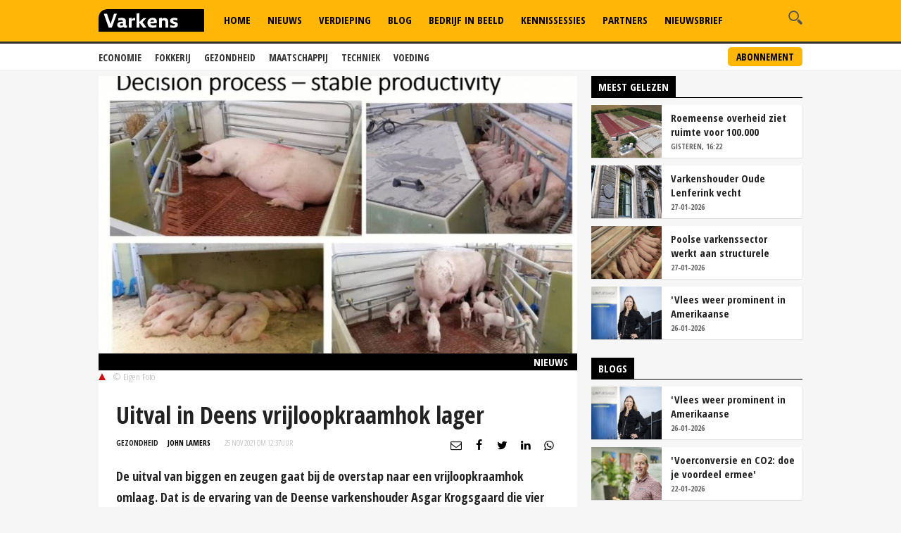

--- FILE ---
content_type: text/html
request_url: https://www.varkens.nl/nieuws/2021/11/25/uitval-in-deens-vrijloopkraamhok-lager
body_size: 26879
content:
<!DOCTYPE html>
<html lang="nl">
<head id="HtmlHeader_HeadMain"><!-- Google Tag Manager -->
<script type="text/javascript">
(function(w,d,s,l,i){w[l]=w[l]||[];w[l].push({'gtm.start':new Date().getTime(),event:'gtm.js'});var f=d.getElementsByTagName(s)[0],j=d.createElement(s),dl=l!='dataLayer'?'&l='+l:'';j.async=true;j.src='//www.googletagmanager.com/gtm.js?id='+i+dl;f.parentNode.insertBefore(j,f);})
(window,document,'script','dataLayer','GTM-M3MQ9JC');
</script>
<!-- End Google Tag Manager -->
<title>Uitval in Deens vrijloopkraamhok lager - Nieuwe Oogst</title>
<meta charset="utf-8" />
<meta http-equiv="content-type" content="text/html;charset=utf-8" />
<meta name="viewport" content="width=device-width, initial-scale=1.0, maximum-scale=1.0, minimum-scale=1.0" />
<meta name="keywords" content="vrijloopkraamhokken,dierenwelzijn,zeugen,biggen " />
<meta name="description" content="De uitval van biggen en zeugen gaat bij de overstap naar een vrijloopkraamhok omlaag. Dat is de ervaring van de Deense varkenshouder Asgar Krogsgaard die vier jaar geleden overstapte naar dit systeem.<br/> " />
<meta name="robots" content="index,follow" />
<meta name="author" content="Nieuwe Oogst, https://www.varkens.nl" />
<meta property="og:type" content="website" />
<meta property="og:site_name" content="Varkens" />
<meta property="og:title" content="Uitval in Deens vrijloopkraamhok lager" />
<meta property="og:description" content="De uitval van biggen en zeugen gaat bij de overstap naar een vrijloopkraamhok omlaag. Dat is de ervaring van de Deense varkenshouder Asgar Krogsgaard die vier jaar geleden overstapte naar dit systeem." />
<meta property="og:url" content="https://www.varkens.nl/nieuws/2021/11/25/uitval-in-deens-vrijloopkraamhok-lager" />
<meta property="og:image" content="https://www.varkens.nl/public/image/960x615/195678.jpg" />
<meta property="og:image:width" content="960" />
<meta property="og:image:height" content="615" />
<meta name="twitter:card" content="summary" />
<meta name="twitter:title" content="Uitval in Deens vrijloopkraamhok lager" />
<meta name="twitter:description" content="De uitval van biggen en zeugen gaat bij de overstap naar een vrijloopkraamhok omlaag. Dat is de ervaring van de Deense varkenshouder Asgar Krogsgaard die vier jaar geleden overstapte naar dit systeem." />
<meta name="twitter:url" content="https://www.varkens.nl/nieuws/2021/11/25/uitval-in-deens-vrijloopkraamhok-lager" />
<meta name="twitter:image" content="https://www.varkens.nl/public/image/960x615/195678.jpg" />
<meta name="twitter:image:width" content="960" />
<meta name="twitter:image:height" content="615" />
<link rel="apple-touch-icon" sizes="180x180" href="/assets/icons/apple-touch-icon.png" />
<link rel="icon" type="image/png" sizes="32x32" href="/assets/icons/favicon-32x32.png" />
<link rel="icon" type="image/png" sizes="16x16" href="/assets/icons/favicon-16x16.png" />
<link rel="icon" type="image/x-icon" href="/assets/icons/favicon.ico" />
<link rel="canonical" href="https://www.varkens.nl/nieuws/2021/11/25/uitval-in-deens-vrijloopkraamhok-lager" />
<link rel="manifest" href="/assets/icons/manifest.json" />
<link rel="mask-icon" href="/assets/icons/safari-pinned-tab.svg" color="#ffb606" />
<link rel="shortcut icon" href="/assets/icons/favicon.ico" />
<meta name="MobileOptimized" content="320" />
<meta name="apple-mobile-web-app-title" content="Varkens.nl" />
<meta name="msapplication-config" content="/assets/icons/browserconfig.xml" />
<meta name="theme-color" content="#ffb606" />
<meta name="apple-itunes-app" content="app-id=1563762952" />
<meta name="google-play-app" content="app-id=nl.varkens.android.app" />
<link href="https://fonts.googleapis.com/css?family=Open+Sans:300,400,600,800&display=swap" rel="stylesheet">
<link href="https://fonts.googleapis.com/css?family=Open+Sans+Condensed:300,300i,700&display=swap" rel="stylesheet">
<link rel="stylesheet" href="/assets/css/core.css?v=2.31.0.5" type="text/css" />
<script type="text/javascript" async='async' src='https://www.googletagservices.com/tag/js/gpt.js'></script>
<script>
	var googletag = googletag || {};
	googletag.cmd = googletag.cmd || [];

	var adslot = new Array();
	var pageid = 1;
	var maintags = ['gezondheid'];	
	var tags = ['vrijloopkraamhokken','dierenwelzijn','zeugen','biggen'];	
	var edms = "";
	var edss = "";

</script>
<script type="text/javascript">
	googletag.cmd.push(function () {	
		googletag.pubads().setTargeting('site', 'Varkens');
		googletag.pubads().setTargeting("page","1");
		googletag.pubads().setTargeting("article","387066");
		googletag.pubads().setTargeting("maintag",maintags);
		googletag.pubads().setTargeting('tag', tags);
		googletag.pubads().setTargeting("partner","");
		
		var mapping1 =googletag.sizeMapping().addSize([0, 0], []).addSize([800, 0], [[728, 90]]).addSize([990, 0], [[970, 250], [728, 90], [970, 150]]).build();
		var mapping2 =googletag.sizeMapping().addSize([0, 0], []).addSize([800, 0], [[300, 600], [300, 250], [300, 1050]]).build();
		var mapping3 =googletag.sizeMapping().addSize([0, 0], [[320, 100], [300, 250]]).addSize([800, 0], []).build();		
				
		// Adslot 1 - Varkens_2021 - Home/Top - Non Lazy Loading
		adslot['leaderboard'] = 
		googletag.defineSlot('/267879422/Varkens_2021/Article/Top', [[970, 250], [728, 90], [320, 100], [300, 250], [970, 150]], 'leaderboard').defineSizeMapping(mapping1).addService(googletag.pubads());
		// Adslot 2 - Varkens_2021 - Home/Rechts1 - Lazy Loading
		adslot['rectangle-1'] = googletag.defineSlot('/267879422/Varkens_2021/Article/Rechts1', [[300, 600], [300, 250], [300, 1050]], 'rectangle-1').defineSizeMapping(mapping2).addService(googletag.pubads());
		// Adslot 3 - Varkens_2021 - Home/Rechts2 - Lazy Loading
		adslot['rectangle-2'] = googletag.defineSlot('/267879422/Varkens_2021/Article/Rechts2', [[300, 600], [300, 250], [300, 1050]], 'rectangle-2').defineSizeMapping(mapping2).addService(googletag.pubads());
		// Adslot 4 - Varkens_2021 - Home/Midden - Lazy Loading
		adslot['mobile-1'] = googletag.defineSlot('/267879422/Varkens_2021/Article/Midden', [[320, 100], [300, 250]], 'mobile-1').defineSizeMapping(mapping3).addService(googletag.pubads());
		// Adslot 5 - Varkens_2021 - Home/Midden2 - Lazy Loading
		adslot['mobile-2'] = googletag.defineSlot('/267879422/Varkens_2021/Article/Midden2', [[320, 100], [300, 250]], 'mobile-2').defineSizeMapping(mapping3).addService(googletag.pubads());
		// Adslot 6 - Varkens_2021 - OOP
		adslot['floor-ad'] = googletag.defineOutOfPageSlot('/267879422/Varkens_2021/Article', 'floor-ad').addService(googletag.pubads());
		//adslot['native'] = googletag.defineSlot('/267879422/Varkens_2021/Article', ['fluid'], 'native-ad').addService(googletag.pubads());

		googletag.pubads().enableSingleRequest();
		googletag.pubads().collapseEmptyDivs();
		googletag.pubads().disableInitialLoad();
		googletag.enableServices();

		/*HERE YOU SET THE NON LAZY LOADING AD UNITS*/
		googletag.pubads().refresh([adslot['leaderboard']], {changeCorrelator: false}); // load this adcall without lazy
		googletag.pubads().refresh([adslot['floor-ad']], {changeCorrelator: false}); // load this adcall without lazy
	});

</script>
<script src="/assets/js/scripts.min.js"></script>
<script src="/assets/js/default.js?v=2.31.2.1"></script>
<!-- End GPT Async Tag -->
<link rel="manifest" href="/manifest.json" />
<!--  -->
<style>
.header { margin-bottom:46px; z-index:99}
.header .main-nav { float:left; margin-left:20px}
.header .top { padding:5px; height:36px; background:#f6f6f6; border-bottom:1px solid #eee}
.header .top a { font-size:12px ; text-transform:uppercase; font-weight:800; color:#888}
.header .top .fright li a { border-right:1px solid #888}
.header .top .wrap { text-align:right}

.header .top .fright li { float: left; }
.header .top .fright li:last-of-type a { border: none; padding-right: 0; margin-right: 0; }
.header .top .fright li a { margin-right: 7px; padding-right: 7px; border-right: 1px solid #888; }
.main-nav ul ul { display:none}

.header .main-nav { margin-bottom:10px}

.yellow-theme .sidebar-title { background-color: #b0c022 !important }

.fleft .news-items { display: flex; flex-flow: row wrap; float:none; margin:0 -1em; width:calc(100% + 1em) }
.fleft .news-items .item { flex-basis: calc(100% / 2 - 1em); margin:0 0 0 1em }
.fleft .news-items.odd .item:first-child {flex-basis:100%;}
.fleft .news-items.odd .item.featured:first-child > a { height:332px}
.fleft .news-items.odd .item:first-child .text a { font-size:28px; line-height:1.25em}

.main-menu { position:relative;   z-index:100}

.is-sticky .submenu { margin-top:-40px}
.submenu { position:fixed; margin-top:62px; border-bottom:1px solid #ededed; -webkit-transition: .2s ease-out all;  transition: .2s ease-out all; background:#fff; width:100%; z-index:1}
.submenu.un-fixed {}
.submenu.fixed { }
.submenu .wrap ul { padding:0.5em 0}
.submenu li { display:inline-block; text-transform:uppercase; margin-right:1em}
.submenu li a { display:block; color:#333; font-weight:600; font-size:14px}
.submenu li a:hover {color:#999}

.rte-content a, .full-width-content a {color:#ffb606 !important}
.full-width-content .stock-item a { color: #000 !important; }
.rte-content .alignleft { float:left ; margin: 6px 15px 5px 0}
.rte-content .alignright { float:right ; margin: 6px 0px 5px 15px}

.item.featured .text a {/* background: rgba(0,0,0,0.6); padding:0.2em 0.5em; display:table*/}
.item.featured .text a:after { content:'';  display: table;}
.item.featured .text span.date {background:rgba(255, 182, 6, 1); padding; padding:0.2em 1.5em; display:inline-block; clear:both}
.themes .item { background:#fff; border-bottom:1px solid #ddd; border-right:1px solid #eee; padding-left:140px; height:100%; overflow: auto; margin:10px 0}
.themes .item .img-wrap { float:left;margin-left:-140px}
.themes .item h2 { font-size:24px; font-weight:800; margin:0.2em 0}
.themes .item a  {color: #000 }
.themes .item a:hover h2 { text-decoration:underline}
.themes .item .text { padding-right:0.5em}

.item { border-right:1px solid #eee; border-bottom:1px solid #ddd }

.filled { background:#ffb606; color:#fff; font-weight:600; padding:1em ; margin:1em 0; clear:both; position:relative; overflow:hidden}
.filled.black { background:#000}  
.filled  h2 {font-weight:600}
.filled.black h2 { color:#ffb606}
.filled.black h3 { color:#fff; font-size:1.4em; margin:0}
.filled  p {margin-top:1em}
.filled.newsletter:before { content:'\e803'; font-family: "varkens"; -webkit-font-smoothing: antialiased; -moz-osx-font-smoothing: grayscale; font-style: normal; font-variant: normal; font-weight: normal; text-decoration: none; text-transform: none; position:absolute; bottom:-32px; right:-10px; font-size:84px; color:#fdd26b }
.filled.poll:before { content:'\e818'; font-family: "varkens"; -webkit-font-smoothing: antialiased; -moz-osx-font-smoothing: grayscale; font-style: normal; font-variant: normal; font-weight: normal; text-decoration: none; text-transform: none; position:absolute; bottom:-32px; right:10px; font-size:96px; color:#fdd26b }
.filled.poll { padding-bottom:40px}
.filled button { background:#fff;border:1px solid #fff; border-radius:0.25em; padding:0.2em 1em; font-weight:600; text-transform:uppercase; color:#ffb606}
.filled.black .btn {background:#ffb606;border:1px solid #ffb606; border-radius:0 0 0 0.25em ; padding:0.2em 1em; font-weight:600; text-transform:uppercase; color:#fff}
.filled.black.knowledge { background-image: url(/assets/images/education-icon-png-white-7.png); background-position: 110% 120%; background-repeat:no-repeat; background-size:100px 100px}

.weather-box { border-bottom:0 }

.top-list .text a {overflow: hidden;text-overflow: ellipsis;display: -webkit-box;-webkit-line-clamp: 2;-webkit-box-orient: vertical; max-height:2em}

.news-items .text span.date { color:#666}

.post-wrap .post-details, .post-wrap .rte-content  { padding:25px}

.headline h1 , .headline h2 { color:#fff; display:inline-block; padding:4px 14px; background: #000; font-size:24px; line-height:1em}
.headline { border-bottom:2px solid #000; float:none!important}

}

#poll { min-height:80px}
.poll_answer { display:block; padding-left:20px; margin:0.5em 0}
.poll_result.poll_answer  { padding-left:0px}
.poll_answer_radio { margin-left:-20px; float:left}
.poll_answer_bar { background:#000; height:8px}

@media only screen and (max-width: 640px) {
.fleft .news-items { display: block; width:100% }
.fleft .news-items .item { flex-basis: calc(100% / 2 - 1em); margin-right:1em }
.fleft .news-items .item:first-child {flex-basis:100%}
.fleft .news-items .item.featured:first-child > a { height:203px !important}

}

@media all and (-ms-high-contrast:none){

.fleft .news-items .item { flex-basis: calc(100% / 2 - 1.1em);}
}

#poll.loading { min-height:200px; background: url("/assets/images/loading.png") no-repeat center center}

.submenu a.button { float:right; font-weight:bold; margin-top:-33px; border:2px solid #ffb606; background:#ffb606; padding:2px 10px; display:inline-block; color:#000; border-radius:5px; text-transform:uppercase; font-size:14px }
.submenu a.button:hover { background:#fff}
</style>
<!-- Facebook Pixel Code -->
<script type="text/javascript">
!function(f,b,e,v,n,t,s)
{if(f.fbq)return;n=f.fbq=function(){n.callMethod?
n.callMethod.apply(n,arguments):n.queue.push(arguments)};
if(!f._fbq)f._fbq=n;n.push=n;n.loaded=!0;n.version='2.0';
n.queue=[];t=b.createElement(e);t.async=!0;
t.src=v;s=b.getElementsByTagName(e)[0];
s.parentNode.insertBefore(t,s)}(window, document,'script',
'https://connect.facebook.net/en_US/fbevents.js');
fbq('init', '229308278904066');
fbq('track', 'PageView');
</script>
<noscript><img height="1" width="1" style="display:none"
src="https://www.facebook.com/tr?id=229308278904066&ev=PageView&noscript=1"
/></noscript>
<!-- End Facebook Pixel Code -->

</head>
<body id="Body" class="" style="background:#f6f6f6" data-id="1">

	<!-- Google Tag Manager (noscript) -->
<noscript>
<iframe src="//www.googletagmanager.com/ns.html?id=GTM-M3MQ9JC" height="0" width="0" style="display:none;visibility:hidden"></iframe>
</noscript>
<!-- Google Tag Manager (noscript) -->
<div class="container">
	<header class="header">
		<div class="submenu">
			<div class="wrap">
				<ul>
					<li><a href="/economie">Economie</a></li>
					<li><a href="/fokkerij">Fokkerij</a></li>
					<li><a href="/gezondheid">Gezondheid</a></li>
					<li><a href="/maatschappij">Maatschappij</a></li>
					<li><a href="/techniek">Techniek</a></li>
					<li><a href="/voeding">Voeding</a></li>
				</ul>
				<a href="/abonneren" class="button">Abonnement</a>
			</div>
		</div>
		<div data-sticky>
			<div class="bottom hidden-on-mobile">
				<div class="wrap">
					<a id="lnkLogo" href="/" class="logo" title="Varkens | H&egrave;t platform voor de varkenshouderij">
						<svg version="1.1" id="logo-varkens" xmlns="http://www.w3.org/2000/svg" xmlns:xlink="http://www.w3.org/1999/xlink" x="0px" y="0px" viewBox="0 0 632.126 133.228" style="enable-background:new 0 0 632.126 133.228;" xml:space="preserve">
						<g>
							<path d="M53.91.41S.05.41.05,54.27v79.37H632.17V.41Z" />
							<path d="M448.1,110.05c13.79,0,26.77-4.89,26.77-18.68,0-8.88-5.58-13.1-13.44-15.15L453,73.94c-4.44-1.14-7.52-2.16-7.52-5.69,0-4.1,4.9-4.45,8.43-4.45a52.63,52.63,0,0,1,16.86,3.08h.91V54A57.68,57.68,0,0,0,453,51.27c-12.42,0-24.49,4.45-24.49,17,0,9.79,5.58,14.81,15.61,17.31l7.06,1.83c3.19.68,6.72,1.25,6.72,4.89,0,4.9-6.72,5.24-11.51,5.24-5.35,0-12.53-1.25-17-3.53h-.91v13.33c4.9,1.82,13.33,2.73,19.59,2.73m-31.1-.91V75.77c0-6.27-1.36-11-3.53-14.7-3.87-6.26-10.48-8.88-17.88-8.88-6.15,0-10.6,1.82-15.49,5.35h-.92V51.27h-5.8L362.21,54v55.13h17V70.41a16.31,16.31,0,0,1,10.26-4c5.12,0,7.86,1.7,9.34,4.89A24.59,24.59,0,0,1,400,80.21v28.93ZM310.15,73.94c.91-6.15,5.36-10.59,12.53-10.59,6.15,0,9.8,2.62,9.8,8.43v1.37Zm14.24,36.11c7.18,0,16.06-.91,21.87-4V92.62h-.91a46.19,46.19,0,0,1-19.13,4.11c-8.21,0-14.81-4.22-16-12.08L348,83.28a69.91,69.91,0,0,0,.91-11c0-14.23-10.7-21-24.94-21-17.77,0-31.1,11.17-31.1,29.39,0,19.6,12,29.39,31.55,29.39m-38.73-.91v-1.82L263,76.68l21.3-21.87V53.1H267.44L247.39,73.94h-2.62V23.71H239l-11.17,2.62v82.81h17V83.74h3.53L267,109.14Zm-87.6,0V70.87c3.53-3.31,7.07-4.44,12-4.44h9.34V53.1a18.18,18.18,0,0,0-6.15-.91c-6,0-11.27,4.21-14.24,8.42h-.91V51.27h-5.81L181.09,54v55.13ZM128.23,90.92c0-4.9,4.45-6.72,9.35-6.72H146v10a17.9,17.9,0,0,1-9.35,3c-4.89,0-8.43-1.37-8.43-6.26m3.08,19.13c7.06,0,12.87-2.27,16.4-5.81h.34c2.28,4.1,6.73,5.81,12.19,5.81A43.86,43.86,0,0,0,171,108.69V97.18h-3.64c-3.53,0-4.45-1.37-4.45-4.9V62.89c-3.53-8.08-12.41-11.62-24.49-11.62a61.6,61.6,0,0,0-20.84,3.54V68.25h.91a35.12,35.12,0,0,1,15.95-3.65c7.17,0,11.62,1.83,11.62,8.09V74.4h-8.89c-13.33,0-25.4,4.9-25.4,18.22,0,11.17,8.43,17.43,19.59,17.43m-52.06-.91L109.1,29.06V27.24H92.58L71.73,88.18l-21-60.94H32.09v1.82l28.48,80.08Z" style="fill:#fff;"/>
						</g>
						</svg>
					</a>
					<div class="search-wrap fright">
						<span class="overlay"></span>
						<a href="javascript:;" class="ico search">
							<svg version="1.1" xmlns="http://www.w3.org/2000/svg" xmlns:xlink="http://www.w3.org/1999/xlink" x="0px" y="0px" viewBox="0 0 1000 1000" enable-background="new 0 0 1000 1000" xml:space="preserve">
								<g>
									<path d="M745,377.5C745,174.6,580.5,10,377.5,10C174.6,10,10,174.6,10,377.5S174.6,745,377.5,745C580.5,745,745,580.4,745,377.5z M377.5,653.1c-152,0-275.6-123.6-275.6-275.6s123.6-275.6,275.6-275.6c152,0,275.6,123.6,275.6,275.6S529.5,653.1,377.5,653.1z"></path>
									<path d="M963.1,833.2L738.3,608.3c-33.5,52.1-77.8,96.4-129.9,129.9l224.8,224.8c35.9,35.9,94.1,35.9,129.9,0C999,927.3,999,869.1,963.1,833.2z"></path>
								</g>
							</svg>
						</a>
						<div class="search-in">
							<form name="search" id="search" method="post" action="/zoeken/">
								<input name="s" id="s" type="search" />
								<button class="btn white">Zoeken</button>
							</form>
						</div>
					</div>

					<nav class="main-nav">
						<ul>
							<li id="menu-home">
								<a href="/">Home</a>									
							</li>						
							<li id="menu-nieuws">
								<a href="/nieuws">Nieuws</a>							
							</li>					
							<li id="menu-akkerbouw">
								<a href="/verdieping">Verdieping</a>								
							</li>									
							<li id="menu-blog">
								<a href="/blog">Blog</a>							
							</li>
							<li id="menu-video">
								<a href="/bedrijf-in-beeld">Bedrijf in Beeld</a>									
							</li>						
							<li id="menu-kennis">
								<a href="/kennissessies">Kennissessies</a>									
							</li>
							<li id="menu-marktprijzen">
								<a href="/partners">Partners</a>
							</li>	
							<li id="menu-nieuwsbrief">
								<a href="/nieuwsbrief">Nieuwsbrief</a>
							</li>
						</ul>
					</nav>
				</div>
			</div>
			<div class="mobile-navigation show-on-mobile">
				<a href="javascript:;" class="menu-btn" id="mobile-menu-toggle"><i class="icon icon-bars"></i></a>
				<a href="javascript:history.back();" class="menu-btn"><i class="icon icon-left-open hidden"></i></a>
				<a id="lnkLogo" href="/" class="logo" alt="Varkens.nl">
						<svg version="1.1" id="logo-varkens" xmlns="http://www.w3.org/2000/svg" xmlns:xlink="http://www.w3.org/1999/xlink" x="0px" y="0px" viewBox="0 0 632.126 133.228" style="enable-background:new 0 0 632.126 133.228;" xml:space="preserve">
						<g>
							<path d="M53.91.41S.05.41.05,54.27v79.37H632.17V.41Z" />
							<path d="M448.1,110.05c13.79,0,26.77-4.89,26.77-18.68,0-8.88-5.58-13.1-13.44-15.15L453,73.94c-4.44-1.14-7.52-2.16-7.52-5.69,0-4.1,4.9-4.45,8.43-4.45a52.63,52.63,0,0,1,16.86,3.08h.91V54A57.68,57.68,0,0,0,453,51.27c-12.42,0-24.49,4.45-24.49,17,0,9.79,5.58,14.81,15.61,17.31l7.06,1.83c3.19.68,6.72,1.25,6.72,4.89,0,4.9-6.72,5.24-11.51,5.24-5.35,0-12.53-1.25-17-3.53h-.91v13.33c4.9,1.82,13.33,2.73,19.59,2.73m-31.1-.91V75.77c0-6.27-1.36-11-3.53-14.7-3.87-6.26-10.48-8.88-17.88-8.88-6.15,0-10.6,1.82-15.49,5.35h-.92V51.27h-5.8L362.21,54v55.13h17V70.41a16.31,16.31,0,0,1,10.26-4c5.12,0,7.86,1.7,9.34,4.89A24.59,24.59,0,0,1,400,80.21v28.93ZM310.15,73.94c.91-6.15,5.36-10.59,12.53-10.59,6.15,0,9.8,2.62,9.8,8.43v1.37Zm14.24,36.11c7.18,0,16.06-.91,21.87-4V92.62h-.91a46.19,46.19,0,0,1-19.13,4.11c-8.21,0-14.81-4.22-16-12.08L348,83.28a69.91,69.91,0,0,0,.91-11c0-14.23-10.7-21-24.94-21-17.77,0-31.1,11.17-31.1,29.39,0,19.6,12,29.39,31.55,29.39m-38.73-.91v-1.82L263,76.68l21.3-21.87V53.1H267.44L247.39,73.94h-2.62V23.71H239l-11.17,2.62v82.81h17V83.74h3.53L267,109.14Zm-87.6,0V70.87c3.53-3.31,7.07-4.44,12-4.44h9.34V53.1a18.18,18.18,0,0,0-6.15-.91c-6,0-11.27,4.21-14.24,8.42h-.91V51.27h-5.81L181.09,54v55.13ZM128.23,90.92c0-4.9,4.45-6.72,9.35-6.72H146v10a17.9,17.9,0,0,1-9.35,3c-4.89,0-8.43-1.37-8.43-6.26m3.08,19.13c7.06,0,12.87-2.27,16.4-5.81h.34c2.28,4.1,6.73,5.81,12.19,5.81A43.86,43.86,0,0,0,171,108.69V97.18h-3.64c-3.53,0-4.45-1.37-4.45-4.9V62.89c-3.53-8.08-12.41-11.62-24.49-11.62a61.6,61.6,0,0,0-20.84,3.54V68.25h.91a35.12,35.12,0,0,1,15.95-3.65c7.17,0,11.62,1.83,11.62,8.09V74.4h-8.89c-13.33,0-25.4,4.9-25.4,18.22,0,11.17,8.43,17.43,19.59,17.43m-52.06-.91L109.1,29.06V27.24H92.58L71.73,88.18l-21-60.94H32.09v1.82l28.48,80.08Z" style="fill:#fff;"/>
						</g>
						</svg>		
				</a>
				<div class="search-wrap fright">
					<span class="overlay"></span>
					<a href="javascript:;" class="ico search">
						<svg version="1.1" xmlns="http://www.w3.org/2000/svg" xmlns:xlink="http://www.w3.org/1999/xlink" x="0px" y="0px" viewBox="0 0 1000 1000" enable-background="new 0 0 1000 1000" xml:space="preserve">
							<g>
								<path d="M745,377.5C745,174.6,580.5,10,377.5,10C174.6,10,10,174.6,10,377.5S174.6,745,377.5,745C580.5,745,745,580.4,745,377.5z M377.5,653.1c-152,0-275.6-123.6-275.6-275.6s123.6-275.6,275.6-275.6c152,0,275.6,123.6,275.6,275.6S529.5,653.1,377.5,653.1z"></path>
								<path d="M963.1,833.2L738.3,608.3c-33.5,52.1-77.8,96.4-129.9,129.9l224.8,224.8c35.9,35.9,94.1,35.9,129.9,0C999,927.3,999,869.1,963.1,833.2z"></path>
							</g>
						</svg>
					</a>
					<div class="search-in">
						<form name="search" id="search-mobile" method="post" action="/zoeken/">
							<input name="s" id="s-mobile" type="search"  />
							<button class="btn white">Zoeken</button>
						</form>
					</div>
				</div>

				<ul class="mobile-select opensearchserver.ignore">
							<li id="menu-home-mobile">
								<a href="/">Home</a>									
							</li>						
							<li id="menu-nieuws-mobile">
								<a href="/nieuws">Nieuws</a>							
							</li>					
							<li id="menu-verdieping-mobile">
								<a href="/verdieping">Verdieping</a>								
							</li>									
							<li id="menu-blog-mobile">
								<a href="/blog">Blog</a>							
							</li>
							<li id="menu-bedrijf-mobile">
								<a href="/bedrijf-in-beeld">Bedrijf in Beeld</a>									
							</li>					
							<li id="menu-kennis-mobile">
								<a href="/kennissessies">Kennissessies</a>									
							</li>
							<li id="menu-partners-mobile">
								<a href="/partners">Partners</a>
							</li>
							<li id="menu-nieuwsbrief">
								<a href="/nieuwsbrief">Nieuwsbrief</a>
							</li>							
					<li>
						<a>Thema's</a>
						<i></i>
						<div class="sub-nav" style="overflow: hidden; display: none;">
							<ul>		
								<li><a href="/economie">Economie</a></li>
								<li><a href="/fokkerij">Fokkerij</a></li>
								<li><a href="/gezondheid">Gezondheid</a></li>
								<li><a href="/maatschappij">Maatschappij</a></li>
								<li><a href="/techniek">Techniek</a></li>
								<li><a href="/voeding">Voeding</a></li>
							</ul>
							<a href="/abonneren" class="button">Abonnement</a>
						</div>
					</li>	
					<li>
						<a>Meer</a>
						<i></i>
						<div class="sub-nav" style="overflow: hidden; display: none;">
							<ul>		
								<li><a href="/over-ons">Over ons</a></li>
								<li><a href="/contact">Contact</a></li>
								<li><a href="/redactie">Redactie</a></li>
								<li><a href="/abonneren">Abonnement</a></li>
								<li><a href="/adverteren">Adverteren</a></li>
								<li><a href="/rss">RSS</a></li>
								<li><a href="/privacy">Privacy</a></li>
								<li><a href="/disclaimer">Disclaimer</a></li>
							</ul>
						</div>
					</li>	
				</ul>

			</div>
		</div>

	</header> 

		<div class="banner-wrap">
			<div class="wrap">
				<div class="banner w-728">

					<div>
						<div id="leaderboard" class="banner-item">
							<script>
								googletag.cmd.push(function () { googletag.display('leaderboard'); });
							</script>
						</div>
					</div>

                </div>
            </div>
        </div>	
	<div class="content">
		<div class="wrap">
			            <div class="article-container">    
	            <div class="two-cols with-sidebar">
		            <div class="fleft">



<div class="post-wrap">

		<div class="main-image">

		<div class="image-inner">
			<img width="980" height="440" src="/public/image/320x205/195678.jpg" alt="Uitval+in+Deens+vrijloopkraamhok+lager" srcset="/public/image/320x205/195678.jpg 320w, /public/image/480x308/195678.jpg 480w, /public/image/560x346/195678.jpg 560w, /public/image/640x410/195678.jpg 640w, /public/image/800x513/195678.jpg 800w" sizes="(min-width: 1024px) 800px, (min-width: 768px) 640px, 100vw" />
		</div>
		<span>Nieuws</span>
		<div class="figcaption">
			<i class="arrow"></i>&copy; Eigen Foto
		</div>		
	</div>


	<div class="post-details">
		<h1>
			Uitval in Deens vrijloopkraamhok lager
		</h1>
		<div class="meta-data">
			<span class="category blue<-text">Gezondheid</span>
			<span class="date"  style="color:#000;font-weight:bold"><a href="/redactie/john-lamers" style="color:#000">John Lamers</a></span>
			<span class="date"><time datetime="25 nov 2021 om 12:37">25 nov 2021 om 12:37</time>uur</span>
			

<div class="author-box author-box-top"> 
	<ul class="social-network">
		<li>
			<a class="share mail" href="mailto:?subject=Uitval+in+Deens+vrijloopkraamhok+lager&amp;body=https%3A%2F%2Fwww%2Evarkens%2Enl%2Fnieuws%2F2021%2F11%2F25%2Fuitval%2Din%2Ddeens%2Dvrijloopkraamhok%2Dlager"> <i class="icon icon-envelope-o"></i> </a>
		</li>
		<li>
			<a class="share facebook" onclick="window.open (this.href, &#39;Deel op Facebook&#39;,&#39;width=400,height=300,titlebar=no,toolbar=no,location=no&#39;);
				return false;" href="https://www.facebook.com/sharer.php?u=https%3A%2F%2Fwww%2Evarkens%2Enl%2Fnieuws%2F2021%2F11%2F25%2Fuitval%2Din%2Ddeens%2Dvrijloopkraamhok%2Dlager&amp;display=popup&amp;ref=plugin" target="_blank"> <i class="icon icon-facebook"></i>
			</a>
		</li>
		<li>
			<a class="share twitter" onclick="window.open (this.href, &#39;Deel op Twitter&#39;,&#39;width=400,height=300,titlebar=no,toolbar=no,location=no&#39;);
				return false;" href="https://twitter.com/intent/tweet?text=Uitval+in+Deens+vrijloopkraamhok+lager&url=https%3A%2F%2Fwww%2Evarkens%2Enl%2Fnieuws%2F2021%2F11%2F25%2Fuitval%2Din%2Ddeens%2Dvrijloopkraamhok%2Dlager" target="_blank"> <i class="icon icon-twitter"></i>
			</a>
		</li>
		<li>
			<a class="share linkedin" onclick="window.open (this.href, &#39;Deel op Linkedin&#39;,&#39;width=400,height=300,titlebar=no,toolbar=no,location=no&#39;);
				return false;" href="https://www.linkedin.com/shareArticle?mini=true&url=https%3A%2F%2Fwww%2Evarkens%2Enl%2Fnieuws%2F2021%2F11%2F25%2Fuitval%2Din%2Ddeens%2Dvrijloopkraamhok%2Dlager&summary=Uitval+in+Deens+vrijloopkraamhok+lager&url=https%3A%2F%2Fwww%2Evarkens%2Enl%2Fnieuws%2F2021%2F11%2F25%2Fuitval%2Din%2Ddeens%2Dvrijloopkraamhok%2Dlager&source=NieuweOogst" target="_blank"> <i class="icon icon-linkedin"></i>
			</a>
		</li>		
		<li>
			<a class="share whatsapp" href="whatsapp://send?text=Uitval+in+Deens+vrijloopkraamhok+lager%0A%0Ahttps%3A%2F%2Fwww%2Evarkens%2Enl%2Fnieuws%2F2021%2F11%2F25%2Fuitval%2Din%2Ddeens%2Dvrijloopkraamhok%2Dlager" target="_blank"> <i class="icon icon-whatsapp"></i> </a>
		</li>
	</ul>
</div>

		</div>
		<p class="intro">
			De uitval van biggen en zeugen gaat bij de overstap naar een vrijloopkraamhok omlaag. Dat is de ervaring van de Deense varkenshouder Asgar Krogsgaard die vier jaar geleden overstapte naar dit systeem.<br/>
		</p>
	</div>
	<div id="mobile-1" class="banner-item">

			<script>
				googletag.cmd.push(function () { googletag.display('mobile-1'); });
			</script>

	</div>	
	<div class="rte-content" id="lightgallery">
		<p>Tijdens een door PigProgress georganiseerd webinar was Krogsgaard een van de sprekers, samen met onderzoeker Emma Baxter van het Schotland Rural College en Vivi Aarestrup Moustsen van het Deense onderzoeksinstituut Seges.</p>
<p>Krogsgaard moest vier jaar geleden hoognodig zijn kraamhokken aanpassen. Het grootste deel was versleten op het bedrijf dat in de loop der tijd groeide naar 2.750 zeugen. Omdat de zoons van Krogsgaard verder willen met het bedrijf, werd een toekomstgerichte keuze gemaakt voor vrijloopkraamhokken.</p>
<p>'Investeren in nieuwe conventionele kraamhokken zagen we niet zitten. We verwachten dat die ruim voor het einde van hun levensduur niet meer zijn toegestaan en dan is dat een te grote desinvestering. Ik zou iedere zeugenhouder, die nu nieuw moet bouwen, aanraden om voor vrijloop te kiezen.'</p>
<h2>Flinke investering</h2>
<p>Wel geeft Krogsgaard toe dat de keuze voor vrijloopkraamhokken niet eenvoudig was en een flinke extra investering betekende. Al kon de zeugenhouder gebruikmaken van een subsidieregeling. 'Die extra investering krijgen we helaas nog niet terug via een extra vergoeding, maar dat zal in de toekomst toch moeten gebeuren.'</p>
<p>Spijt heeft de zeugenhouder zeker niet van de overstap naar het vrijloopkraamhok. 'Vooraf werd gezegd dat de uitval bij de biggen en zeugen vast wel zou stijgen, maar het tegengestelde blijkt het geval. De uitval is bij zowel de biggen als de zeugen, dat wil zeggen zeugen in het kraamhok, gedaald.'</p>
<h2>Drachtigheidspercentage</h2>
<p>Dat geldt volgens de zeugenhouder ook voor zijn Deense collega's die al zijn overgestapt. Toen de Deen nog met conventionele kraamhokken werkte, zat hij op 17,3 levend geboren biggen per zeug met een uitval van 16,1 procent. De afgelopen drie maanden was dat achttien levend geboren biggen met 13,4 procent uitval. Het drachtigheidspercentage steeg van 86,1 naar 91,8 procent.</p>
<p>Om goede resultaten te behalen, is het nodig om een heel goed biggennest te maken. Dat is overdekt en voorzien van vloerverwarming. In de loopruimte is een gietijzeren rooster aanwezig. Die keuze is op het allerlaatste moment gemaakt en daar heeft Krogsgaard geen spijt van.</p>
<p>'De zeugen lopen er goed op en het is koel voor de zeugen, de biggen hebben geen beschadigingen en de mestdoorlaat is prima. Daarnaast is het werkplezier van de medewerkers flink verbeterd. Uiteraard moesten ze eerst even omschakelen, maar nu wil niemand meer terug.'<br/></p>
	
		

		<div class="gallery-wrapper">
			<h6></h6>
			
		</div>
		
		

		<div class="tags">
			<h3>Bekijk meer over:</h3>
			<ul>
				<li><a href="/tags/vrijloopkraamhokken/">vrijloopkraamhokken</a></li>
<li><a href="/tags/dierenwelzijn/">dierenwelzijn</a></li>
<li><a href="/tags/zeugen/">zeugen</a></li>
<li><a href="/tags/biggen/">biggen</a></li>

			</ul>
		</div>		
		<style>
			.embeded-content iframe { margin:0 auto; max-width:100%; width:100%}
			.embeded-content.video { 	position:relative;	padding-bottom:56.25%;	padding-top:30px;	height:0;	overflow:hidden;}
			.embeded-content.video iframe { position:absolute;top:0;left:0;	width:100%;	height:100%;}
			.embeded-content twitter-widget { margin:10px auto}}
		</style>
	</div>
	<div id="mobile-2" class="banner-item">

			<script>
				googletag.cmd.push(function () { googletag.display('mobile-2'); });
			</script>

	</div>	

</div>
	<div id="comments" data-id="387066">
	</div>
<div class="readmore-block" style="margin-top:1em">
	<div class="headline"><h2>Lees ook	</h2></div>
	<div class="news-items">
						<div class="item">
					<div class="img-wrap">
						<img data-src="/public/image/320x205/176045.jpg" alt="" />
					</div>
					<div class="text">
						<a href="/nieuws/2021/05/01/nederlandse-supermarkten-willen-vrijloopkraamhok">Nederlandse supermarkten willen vrijloopkraamhok</a>
						<span class="date"></span>						
					</div>
				</div>				<div class="item">
					<div class="img-wrap">
						<img data-src="/public/image/320x205/180878.jpg" alt="" />
					</div>
					<div class="text">
						<a href="/nieuws/2020/12/08/aeres-neemt-innovatieve-wellfarrowing-vrijloopkraamhokken-in-gebruik">Aeres neemt innovatieve WellFarrowing-vrijloopkraamhokken in gebruik</a>
						<span class="date"></span>						
					</div>
				</div>				<div class="item">
					<div class="img-wrap">
						<img data-src="/public/image/320x205/176045.jpg" alt="" />
					</div>
					<div class="text">
						<a href="/nieuws/2020/09/01/bewegingsvrijheid-moet-zelfde-of-meer-rendement-leveren">Bewegingsvrijheid moet zelfde of meer rendement leveren</a>
						<span class="date"></span>						
					</div>
				</div>				<div class="item">
					<div class="img-wrap">
						<img data-src="/public/image/320x205/174184.jpg" alt="" />
					</div>
					<div class="text">
						<a href="/nieuws/2020/07/06/deadlines-voor-welzijnsmaatregelen-duitsland">Deadlines voor welzijnsmaatregelen Duitsland</a>
						<span class="date"></span>						
					</div>
				</div>	
	</div>
</div>	
    <!-- BEGIN stock change component -->
    <div class="gold-theme" style="clear:both; margin:0" >
		<div class="headline"><h2><a href="/marktprijzen/" >Marktprijzen</a></h2></div>
		<div class="stock-item widget"> 
		<ul>
			                <li class="double-row">
					<a href="/marktprijzen/" data-xid="chart-407">
						<div>DCA BestPigletPrice </div>	
						<div class="flex">
							<span style="color:#999;font-weight:300">Biggen weekprijzen</span>							
							<label><span>€ 32,00</span><span class="stock-ico up">€ 0,50<i class="change"></i></span></label>
						</div>
					</a>               
                </li>                <li class="double-row">
					<a href="/marktprijzen/" data-xid="chart-56">
						<div>Topigs Norsvin</div>	
						<div class="flex">
							<span style="color:#999;font-weight:300">Biggen weekprijzen</span>							
							<label><span>€ 41,00</span><span class="stock-ico equal">€ 0,00<i class="change"></i></span></label>
						</div>
					</a>               
                </li>                <li class="double-row">
					<a href="/marktprijzen/" data-xid="chart-55">
						<div>Vion</div>	
						<div class="flex">
							<span style="color:#999;font-weight:300">Biggen weekprijzen</span>							
							<label><span>€ 30,00</span><span class="stock-ico up">€ 1,00<i class="change"></i></span></label>
						</div>
					</a>               
                </li>                <li class="double-row">
					<a href="/marktprijzen/" data-xid="chart-533">
						<div>Compaxo</div>	
						<div class="flex">
							<span style="color:#999;font-weight:300">Vleesvarkens</span>							
							<label><span>€ 1,12</span><span class="stock-ico equal">€ 0,00<i class="change"></i></span></label>
						</div>
					</a>               
                </li>                <li class="double-row">
					<a href="/marktprijzen/" data-xid="chart-18">
						<div>Van Rooi Meat</div>	
						<div class="flex">
							<span style="color:#999;font-weight:300">Vleesvarkens</span>							
							<label><span>€ 1,23</span><span class="stock-ico equal">€ 0,00<i class="change"></i></span></label>
						</div>
					</a>               
                </li>                <li class="double-row">
					<a href="/marktprijzen/" data-xid="chart-19">
						<div>Vion</div>	
						<div class="flex">
							<span style="color:#999;font-weight:300">Vleesvarkens</span>							
							<label><span>€ 1,21</span><span class="stock-ico equal">€ 0,00<i class="change"></i></span></label>
						</div>
					</a>               
                </li>		
		</ul>
		
		</div>
		<a href="/marktprijzen" class="load-more-btn small" style="margin-bottom:2em; margin-top:-2em"><span>Meer marktprijzen</span></a>

    </div>
<Style>
.gold-themex a.load-more-btn  { border-color:#ead3b3}
.gold-themex a.load-more-btn span { color:#9b6823; background:#ead3b3}
.gold-themex a.load-more-btn:hover span {background:#dfc29c}

.stock-item a { display:block; font-weight:800; font-size:16px}
.stock-item a .flex {
margin-top:0.6em;
    -webkit-box-align: center;
    -ms-flex-align: center;
    align-items: center;
    color: #000;
    display: -webkit-box;
    display: -ms-flexbox;
    display: flex;
    -webkit-box-orient: horizontal;
    -webkit-box-direction: normal;
    -ms-flex-direction: row;
    flex-direction: row;
    -webkit-box-pack: justify;
    -ms-flex-pack: justify;
    justify-content: space-between;
    line-height: 1;
    height: inherit;
	font-weight:normal !important
}

</style>



	<div class="banner-wrap">
		
	</div>

		



                    </div>
	<div class="fright">
			
			<div class="inherit-theme">
				<div class="title"><h2>Meest gelezen</h2></div>
				<div class="news-items top-list">
									<div class="item ">
					<div class="img-wrap">
						<a href="/nieuws/2026/01/28/roemeense-overheid-ziet-ruimte-voor-100-000-zeugen-extra"><img src="/public/image/320x205/230290.jpg" alt="" /></a>
					</div>
					<div class="text">
						<a href="/nieuws/2026/01/28/roemeense-overheid-ziet-ruimte-voor-100-000-zeugen-extra">Roemeense overheid ziet ruimte voor 100.000 zeugen extra</a>
						<span class="date">Gisteren, 16:22</span>						
					</div>
				</div>				<div class="item ">
					<div class="img-wrap">
						<a href="/nieuws/2026/01/27/varkenshouder-oude-lenferink-vecht-geweigerde-vergunning-aan"><img src="/public/image/320x205/194720.jpg" alt="" /></a>
					</div>
					<div class="text">
						<a href="/nieuws/2026/01/27/varkenshouder-oude-lenferink-vecht-geweigerde-vergunning-aan">Varkenshouder Oude Lenferink vecht geweigerde vergunning aan</a>
						<span class="date">27-01-2026</span>						
					</div>
				</div>				<div class="item ">
					<div class="img-wrap">
						<a href="/nieuws/2026/01/27/poolse-varkenssector-werkt-aan-structurele-verbetering"><img src="/public/image/320x205/260834.jpg" alt="" /></a>
					</div>
					<div class="text">
						<a href="/nieuws/2026/01/27/poolse-varkenssector-werkt-aan-structurele-verbetering">Poolse varkenssector werkt aan structurele verbetering</a>
						<span class="date">27-01-2026</span>						
					</div>
				</div>				<div class="item ">
					<div class="img-wrap">
						<a href="/nieuws/2026/01/26/vlees-weer-prominent-in-amerikaanse-voedselpiramide"><img src="/public/image/320x205/195252.jpg" alt="" /></a>
					</div>
					<div class="text">
						<a href="/nieuws/2026/01/26/vlees-weer-prominent-in-amerikaanse-voedselpiramide">'Vlees weer prominent in Amerikaanse voedselpiramide'</a>
						<span class="date">26-01-2026</span>						
					</div>
				</div>
				</div>					
			</div>	

			
			<div id="rectangle-2" class="banner-item">

					<script>
						googletag.cmd.push(function () { googletag.display('rectangle-2'); });
					</script>

			</div>
			
			<div class="filled black knowledge hidden">
				<h2>Online kennissessies</h2>
				<h3>Vitale Varkenshouderij</h3>
				<p><a href="/kennissessies" class="btn yellow">Meld je hier aan</a></p>
			</div>				
	
			<div class="yellow-theme">
				<div class="title"><h2>Blogs</h2></div>
				<div class="news-items top-list">
									<div class="item">
					<div class="img-wrap">
						<img src="/public/image/320x205/195252.jpg" alt="" />
					</div>
					<div class="text">
						<a href="/nieuws/2026/01/26/vlees-weer-prominent-in-amerikaanse-voedselpiramide">'Vlees weer prominent in Amerikaanse voedselpiramide'</a>
						<span class="date">26-01-2026</span>						
					</div>
				</div>				<div class="item">
					<div class="img-wrap">
						<img src="/public/image/320x205/228096.jpg" alt="" />
					</div>
					<div class="text">
						<a href="/nieuws/2026/01/22/voerconversie-en-co2-doe-je-voordeel-ermee">'Voerconversie en CO2: doe je voordeel ermee'</a>
						<span class="date">22-01-2026</span>						
					</div>
				</div>				<div class="item">
					<div class="img-wrap">
						<img src="/public/image/320x205/266694.jpg" alt="" />
					</div>
					<div class="text">
						<a href="/nieuws/2026/01/19/verbreek-de-verbinding">'Verbreek de verbinding'</a>
						<span class="date">19-01-2026</span>						
					</div>
				</div>				<div class="item">
					<div class="img-wrap">
						<img src="/public/image/320x205/268210.jpg" alt="" />
					</div>
					<div class="text">
						<a href="/nieuws/2026/01/15/een-goede-start-is-het-halve-werk">'Een goede start is het halve werk'</a>
						<span class="date">15-01-2026</span>						
					</div>
				</div>
				</div>					
			</div>				
			<div class="yellow-theme">
				<div class="title"><h2>Bedrijf in Beeld</h2></div>
				<div class="news-items top-list">
									<div class="item">
					<div class="img-wrap">
						<img src="/public/image/320x205/270777.jpg" alt="" />
					</div>
					<div class="text">
						<a href="/nieuws/2026/01/20/alleen-zou-het-sneller-gaan-maar-samen-staan-we-stukken-sterker">'Alleen zou het sneller gaan, maar samen staan we stukken sterker'</a>
						<span class="date">20-01-2026</span>						
					</div>
				</div>				<div class="item">
					<div class="img-wrap">
						<img src="/public/image/320x205/270504.jpg" alt="" />
					</div>
					<div class="text">
						<a href="/nieuws/2026/01/13/overstap-naar-naaldloos-draait-om-arbeidsgemak-en-diervriendelijkheid">Overstap naar naaldloos draait om arbeidsgemak en diervriendelijkheid</a>
						<span class="date">13-01-2026</span>						
					</div>
				</div>				<div class="item">
					<div class="img-wrap">
						<img src="/public/image/320x205/270584.jpg" alt="" />
					</div>
					<div class="text">
						<a href="/nieuws/2026/01/09/zeugen-en-gelten-gaan-topfit-de-kraamstal-in-bij-familie-essens">Zeugen en gelten gaan topfit de kraamstal in bij familie Essens</a>
						<span class="date">09-01-2026</span>						
					</div>
				</div>				<div class="item">
					<div class="img-wrap">
						<img src="/public/image/320x205/270594.jpg" alt="" />
					</div>
					<div class="text">
						<a href="/nieuws/2026/01/06/plannen-zijn-er-volop-maar-het-draait-nu-om-presteren-en-blijven-optimaliseren">'Plannen zijn er volop, maar het draait nu om presteren en blijven optimaliseren'</a>
						<span class="date">06-01-2026</span>						
					</div>
				</div>
				</div>					
			</div>			
			<div class="filled newsletter">
				<h2>Blijf up to date!</h2>
				<p>Meld je aan voor de nieuwsbrief.</p>
				<p><a href="#newsletter-subscription" class="btn white">Aanmelden</a></p>
			</div>					
			<div class="yellow-theme">
				<div class="title"><h2>Partners</h2></div>
				<div class="news-items top-list">
									<div class="item">
					<div class="img-wrap">
						<img src="/public/image/320x205/265026.jpg" alt="" />
					</div>
					<div class="text">
						<a href="/nieuws/2025/08/21/hoest-in-de-stal-zelden-is-een-ziekteverwekker-de-oorzaak">Hoest in de stal? Zelden is één ziekteverwekker de oorzaak</a>
						<span class="partner-name">Ceva Santé Animale</span>						
					</div>
				</div>				<div class="item">
					<div class="img-wrap">
						<img src="/public/image/320x205/268999.jpg" alt="" />
					</div>
					<div class="text">
						<a href="/nieuws/2025/10/28/fotoserie-de-strategische-overwegingen-van-varkensbedrijf-gerrits">Fotoserie: De strategische overwegingen van varkensbedrijf Gerrits</a>
						<span class="partner-name">De Heus</span>						
					</div>
				</div>				<div class="item">
					<div class="img-wrap">
						<img src="/public/image/320x205/268216.jpg" alt="" />
					</div>
					<div class="text">
						<a href="/nieuws/2025/10/13/lagere-voederconversie-is-kans-voor-vleesvarkenshouders">Lagere voederconversie is kans voor vleesvarkenshouders</a>
						<span class="partner-name">De Heus</span>						
					</div>
				</div>				<div class="item">
					<div class="img-wrap">
						<img src="/public/image/320x205/254902.jpg" alt="" />
					</div>
					<div class="text">
						<a href="/nieuws/2025/01/24/prrs-monitoring-tongetjes-als-alternatief-voor-processing-fluids-in-het-onderzoek-naar-viremisch-geboren-biggen">PRRS-monitoring: tongetjes als alternatief voor processing fluids in het onderzoek naar viremisch geboren biggen</a>
						<span class="partner-name">HIPRA</span>						
					</div>
				</div>
				</div>					
			</div>
			<div id="rectangle-1" class="banner-item">

					<script>
						googletag.cmd.push(function () { googletag.display('rectangle-1'); });
					</script>

			</div>			
			<div class="filled poll">
				<h2>Stelling</h2>
				<div id="poll" class="loading">Loading</div>
			</div>	
			<div class="yellow-theme">
				<div class="title"><h2>Nieuws van NieuweOogst.nl</h2></div>
				<div class="news-items top-list">
									<div class="item">
					<div class="img-wrap">
						<img src="https://cdn.nieuweoogst.nu/public/image/320x205/266723.jpg" alt="" />
					</div>
					<div class="text">
						<a href="https://www.nieuweoogst.nl/nieuws/2026/01/28/roemeense-overheid-investeert-miljoenen-in-veestapel">Roemeense overheid investeert miljoenen in veestapel</a>
						<span class="date">Gisteren, 23:16</span>						
					</div>
				</div>				<div class="item">
					<div class="img-wrap">
						<img src="https://cdn.nieuweoogst.nu/public/image/320x205/238154.jpg" alt="" />
					</div>
					<div class="text">
						<a href="https://www.nieuweoogst.nl/nieuws/2026/01/28/veevoerbedrijven-in-ongelijk-over-nadeelcompensatie-krimp">Veevoerbedrijven in ongelijk over nadeelcompensatie krimp</a>
						<span class="date">Gisteren, 14:43</span>						
					</div>
				</div>				<div class="item">
					<div class="img-wrap">
						<img src="https://cdn.nieuweoogst.nu/public/image/320x205/236727.jpg" alt="" />
					</div>
					<div class="text">
						<a href="https://www.nieuweoogst.nl/nieuws/2026/01/27/polen-gaat-varkenshouderij-professionaliseren">Polen gaat varkenshouderij professionaliseren</a>
						<span class="date">27-01-2026</span>						
					</div>
				</div>				<div class="item">
					<div class="img-wrap">
						<img src="https://cdn.nieuweoogst.nu/public/image/320x205/269086.jpg" alt="" />
					</div>
					<div class="text">
						<a href="https://www.nieuweoogst.nl/nieuws/2026/01/27/britten-produceren-23-procent-meer-varkensvlees">Britten produceren 2,3 procent meer varkensvlees</a>
						<span class="date">27-01-2026</span>						
					</div>
				</div>
				</div>					
			</div>	
		

			<div class="yellow-theme weather-box">
				<div class="title"><h2>Weer</h2></div>
				<ul class="weather-list" style="margin:0em 0 0em 0; clear:both">
				<li class="weather-day">

	<div class="weather-day "data-short="vr">Vrijdag</div>
	<div class="weather-icon"><span class="weather-icon icon b"></span></div>
	<div class="weather-temp">4<span>&deg;</span> / -1<span>&deg;</span></div>
	<div class="weather-rain"><span class="ico waterdrop" ></span> 10 %</div>
</li>
<li class="weather-day">

	<div class="weather-day "data-short="za">Zaterdag</div>
	<div class="weather-icon"><span class="weather-icon icon c"></span></div>
	<div class="weather-temp">7<span>&deg;</span> / 2<span>&deg;</span></div>
	<div class="weather-rain"><span class="ico waterdrop" ></span> 20 %</div>
</li>
<li class="weather-day">

	<div class="weather-day "data-short="zo">Zondag</div>
	<div class="weather-icon"><span class="weather-icon icon c"></span></div>
	<div class="weather-temp">7<span>&deg;</span> / 2<span>&deg;</span></div>
	<div class="weather-rain"><span class="ico waterdrop" ></span> 20 %</div>
</li>

				</ul>
				<a href="/weer" class="load-more-btn small"><span>Meer weer</span></a>				
			</div>				
		

		</div>
	</div>
</div>	
		</div>
	</div>
	<footer class="footer">
		<div class="top">
			<div class="wrap">      
				<div id="newsletter-promo">
					<form id="newsletter-subscription" name="newsletter-subscription" method="post" action="/do/subscribe/">
						  <input name="verify" id="ns-verify" type="hidden" value="9801c2398c124124" />
						  <input name="url" id="ns-url" type="hidden" value="" />  
						  <input name="kc91j9c0dxt" id="kc91j9c0dxt" type="hidden" value="9" />  							
							<label for="Email">
								Meld u hier aan voor de Varkens.nl nieuwsbrief! Maandag en donderdag in uw mailbox

							</label>
							<div class="fright" style="margin-bottom:1em">
								<input name="subscribe-email" type="email" id="subscribe-email" placeholder="Uw emailadres..." /><span id="validation-email-required" style="display:none;">Emailadres is verplicht</span><span id="validation-email-invalid" style="display:none;">Dit is geen geldig emailadres</span><button type="submit" value="AANMELDEN"  id="btnSubmitNewsletter" class="btn white">AANMELDEN</button>
							</div>
							
					 </form>
					
				</div>
			</div>
		</div>	
		<div class="footer-navigation">
			<div class="wrap">
				<ul class="center">
					<li><a href="/over-ons">Over ons</a></li>
					<li><a href="/contact">Contact</a></li>
					<li><a href="/redactie">Redactie</a></li>
					<li><a href="/abonneren">Abonnement</a></li>
					<li><a href="/adverteren">Adverteren</a></li>
					<li><a href="/rss">RSS</a></li>
					<li><a href="/privacy">Privacy</a></li>
					<li><a href="#" id="change-cookies">Cookies</a></li>
					<li><a href="/disclaimer">Disclaimer</a></li>
				</ul>			
			</div>
		</div>
<script>
// This callback will be called with the user CPRA decision.
const ccpaCompletionCallback = (userOptedOut) => {
  // Insert handling for user opt-out status here.
}
// Invoke the CPRA confirmation dialog when the user clicks the link.
document.getElementById("change-cookies").addEventListener(
  "click", () => googlefc.ccpa.openConfirmationDialog(ccpaCompletionCallback));
</script>		
		<div class="bottom opensearchserver.ignore">
			<div class="wrap">
				<a id="lnkLogo" href="/" class="logo" title="Varkens.nl">
					<svg class="fleft" style="min-width:204px" version="1.1" id="logo-varkens" xmlns="http://www.w3.org/2000/svg" xmlns:xlink="http://www.w3.org/1999/xlink" x="0px" y="0px" viewBox="0 0 632.126 133.228" style="enable-background:new 0 0 632.126 133.228;" xml:space="preserve">
						<g>
							<path d="M53.91.41S.05.41.05,54.27v79.37H632.17V.41Z" />
							<path d="M448.1,110.05c13.79,0,26.77-4.89,26.77-18.68,0-8.88-5.58-13.1-13.44-15.15L453,73.94c-4.44-1.14-7.52-2.16-7.52-5.69,0-4.1,4.9-4.45,8.43-4.45a52.63,52.63,0,0,1,16.86,3.08h.91V54A57.68,57.68,0,0,0,453,51.27c-12.42,0-24.49,4.45-24.49,17,0,9.79,5.58,14.81,15.61,17.31l7.06,1.83c3.19.68,6.72,1.25,6.72,4.89,0,4.9-6.72,5.24-11.51,5.24-5.35,0-12.53-1.25-17-3.53h-.91v13.33c4.9,1.82,13.33,2.73,19.59,2.73m-31.1-.91V75.77c0-6.27-1.36-11-3.53-14.7-3.87-6.26-10.48-8.88-17.88-8.88-6.15,0-10.6,1.82-15.49,5.35h-.92V51.27h-5.8L362.21,54v55.13h17V70.41a16.31,16.31,0,0,1,10.26-4c5.12,0,7.86,1.7,9.34,4.89A24.59,24.59,0,0,1,400,80.21v28.93ZM310.15,73.94c.91-6.15,5.36-10.59,12.53-10.59,6.15,0,9.8,2.62,9.8,8.43v1.37Zm14.24,36.11c7.18,0,16.06-.91,21.87-4V92.62h-.91a46.19,46.19,0,0,1-19.13,4.11c-8.21,0-14.81-4.22-16-12.08L348,83.28a69.91,69.91,0,0,0,.91-11c0-14.23-10.7-21-24.94-21-17.77,0-31.1,11.17-31.1,29.39,0,19.6,12,29.39,31.55,29.39m-38.73-.91v-1.82L263,76.68l21.3-21.87V53.1H267.44L247.39,73.94h-2.62V23.71H239l-11.17,2.62v82.81h17V83.74h3.53L267,109.14Zm-87.6,0V70.87c3.53-3.31,7.07-4.44,12-4.44h9.34V53.1a18.18,18.18,0,0,0-6.15-.91c-6,0-11.27,4.21-14.24,8.42h-.91V51.27h-5.81L181.09,54v55.13ZM128.23,90.92c0-4.9,4.45-6.72,9.35-6.72H146v10a17.9,17.9,0,0,1-9.35,3c-4.89,0-8.43-1.37-8.43-6.26m3.08,19.13c7.06,0,12.87-2.27,16.4-5.81h.34c2.28,4.1,6.73,5.81,12.19,5.81A43.86,43.86,0,0,0,171,108.69V97.18h-3.64c-3.53,0-4.45-1.37-4.45-4.9V62.89c-3.53-8.08-12.41-11.62-24.49-11.62a61.6,61.6,0,0,0-20.84,3.54V68.25h.91a35.12,35.12,0,0,1,15.95-3.65c7.17,0,11.62,1.83,11.62,8.09V74.4h-8.89c-13.33,0-25.4,4.9-25.4,18.22,0,11.17,8.43,17.43,19.59,17.43m-52.06-.91L109.1,29.06V27.24H92.58L71.73,88.18l-21-60.94H32.09v1.82l28.48,80.08Z" style="fill:#fff;"/>
						</g>
					</svg>
				</a>
				<ul class="center appstore-button-list">
					<li>
						<a href="https://play.google.com/store/apps/details?id=nl.varkens.android.app" class="appstore-button">
							<svg xmlns="http://www.w3.org/2000/svg" width="124" height="37" viewBox="0 0 154 35" class="icons"><title>Android Playstore</title>
							<path fill="#FFF" d="M40.95.86h1.3l1.79 5.65h.02L45.89.86h1.27L44.72 8h-1.39L40.95.86zm6.92 0h5.14v1.08h-3.89v1.87h3.6v1.02h-3.6v2.09h3.96V8h-5.21V.86zm6.3 0h3.41c.787 0 1.377.17 1.77.51.393.34.59.813.59 1.42 0 .34-.05.622-.15.845-.1.223-.217.403-.35.54-.133.137-.265.235-.395.295s-.225.1-.285.12v.02c.107.013.222.047.345.1.123.053.238.138.345.255.107.117.195.268.265.455s.105.42.105.7c0 .42.032.802.095 1.145.063.343.162.588.295.735h-1.34c-.093-.153-.148-.323-.165-.51-.017-.187-.025-.367-.025-.54 0-.327-.02-.608-.06-.845-.04-.237-.113-.433-.22-.59-.107-.157-.252-.272-.435-.345-.183-.073-.418-.11-.705-.11h-1.84V8h-1.25V.86zm1.25 3.25h2.05c.4 0 .703-.095.91-.285.207-.19.31-.475.31-.855 0-.227-.033-.412-.1-.555-.067-.143-.158-.255-.275-.335-.117-.08-.25-.133-.4-.16-.15-.027-.305-.04-.465-.04h-2.03v2.23zM61.21.86h1.25v3.25L65.64.86h1.54l-2.85 2.85L67.38 8h-1.56l-2.34-3.41-1.02 1.01V8h-1.25V.86zm6.85 0h3.41c.787 0 1.377.17 1.77.51.393.34.59.813.59 1.42 0 .34-.05.622-.15.845-.1.223-.217.403-.35.54-.133.137-.265.235-.395.295s-.225.1-.285.12v.02c.107.013.222.047.345.1.123.053.238.138.345.255.107.117.195.268.265.455s.105.42.105.7c0 .42.032.802.095 1.145.063.343.162.588.295.735h-1.34c-.093-.153-.148-.323-.165-.51-.017-.187-.025-.367-.025-.54 0-.327-.02-.608-.06-.845-.04-.237-.113-.433-.22-.59-.107-.157-.252-.272-.435-.345-.183-.073-.418-.11-.705-.11h-1.84V8h-1.25V.86zm1.25 3.25h2.05c.4 0 .703-.095.91-.285.207-.19.31-.475.31-.855 0-.227-.033-.412-.1-.555-.067-.143-.158-.255-.275-.335-.117-.08-.25-.133-.4-.16-.15-.027-.305-.04-.465-.04h-2.03v2.23zM75.1.86h1.25V8H75.1V.86zm6.69 4.84c0 .313-.027.617-.08.91-.053.293-.162.557-.325.79-.163.233-.4.42-.71.56-.31.14-.722.21-1.235.21-.38 0-.703-.058-.97-.175-.267-.117-.487-.277-.66-.48-.173-.203-.3-.445-.38-.725-.08-.28-.12-.583-.12-.91V5.5h1.25v.37c0 .407.068.722.205.945.137.223.395.335.775.335.2 0 .365-.03.495-.09s.233-.148.31-.265c.077-.117.128-.262.155-.435.027-.173.04-.37.04-.59V.86h1.25V5.7zM89.54 8h-.8l-.19-.84c-.333.38-.667.643-1 .79-.333.147-.717.22-1.15.22-.533 0-1.012-.098-1.435-.295-.423-.197-.782-.465-1.075-.805-.293-.34-.518-.737-.675-1.19-.157-.453-.235-.937-.235-1.45 0-.507.078-.987.235-1.44.157-.453.382-.85.675-1.19.293-.34.652-.61 1.075-.81.423-.2.902-.3 1.435-.3.387 0 .755.052 1.105.155.35.103.662.257.935.46s.5.458.68.765c.18.307.293.66.34 1.06h-1.22c-.033-.233-.105-.438-.215-.615s-.248-.325-.415-.445c-.167-.12-.353-.21-.56-.27-.207-.06-.423-.09-.65-.09-.38 0-.708.077-.985.23-.277.153-.502.358-.675.615-.173.257-.302.548-.385.875-.083.327-.125.66-.125 1 0 .34.042.673.125 1 .083.327.212.618.385.875.173.257.398.462.675.615.277.153.605.23.985.23.32.007.603-.035.85-.125s.455-.22.625-.39c.17-.17.298-.378.385-.625.087-.247.133-.52.14-.82h-1.9v-.95h3.04V8zm2.61-4.15h2.04c.3 0 .55-.085.75-.255.2-.17.3-.415.3-.735 0-.36-.09-.613-.27-.76-.18-.147-.44-.22-.78-.22h-2.04v1.97zM90.9.86h3.47c.64 0 1.153.147 1.54.44.387.293.58.737.58 1.33 0 .36-.088.668-.265.925-.177.257-.428.455-.755.595v.02c.44.093.773.302 1 .625.227.323.34.728.34 1.215 0 .28-.05.542-.15.785-.1.243-.257.453-.47.63-.213.177-.487.317-.82.42-.333.103-.73.155-1.19.155H90.9V.86zm1.25 6.12h2.21c.38 0 .675-.098.885-.295.21-.197.315-.475.315-.835 0-.353-.105-.625-.315-.815-.21-.19-.505-.285-.885-.285h-2.21v2.23zm7.7-6.12h1.33L103.93 8h-1.34l-.67-1.89h-2.85L98.4 8h-1.29L99.85.86zm-.44 4.3h2.18l-1.07-3.07h-.03l-1.08 3.07zm7.11-4.3h1.33L110.6 8h-1.34l-.67-1.89h-2.85L105.07 8h-1.29l2.74-7.14zm-.44 4.3h2.18l-1.07-3.07h-.03l-1.08 3.07zm5.2-4.3h3.41c.787 0 1.377.17 1.77.51.393.34.59.813.59 1.42 0 .34-.05.622-.15.845-.1.223-.217.403-.35.54-.133.137-.265.235-.395.295s-.225.1-.285.12v.02c.107.013.222.047.345.1.123.053.238.138.345.255.107.117.195.268.265.455s.105.42.105.7c0 .42.032.802.095 1.145.063.343.162.588.295.735h-1.34c-.093-.153-.148-.323-.165-.51-.017-.187-.025-.367-.025-.54 0-.327-.02-.608-.06-.845-.04-.237-.113-.433-.22-.59-.107-.157-.252-.272-.435-.345-.183-.073-.418-.11-.705-.11h-1.84V8h-1.25V.86zm1.25 3.25h2.05c.4 0 .703-.095.91-.285.207-.19.31-.475.31-.855 0-.227-.033-.412-.1-.555-.067-.143-.158-.255-.275-.335-.117-.08-.25-.133-.4-.16-.15-.027-.305-.04-.465-.04h-2.03v2.23zm7.76-3.25h1.3l1.79 5.65h.02l1.83-5.65h1.27L124.06 8h-1.39L120.29.86zm9.96.85c-.38 0-.708.077-.985.23-.277.153-.502.358-.675.615-.173.257-.302.548-.385.875-.083.327-.125.66-.125 1 0 .34.042.673.125 1 .083.327.212.618.385.875.173.257.398.462.675.615.277.153.605.23.985.23s.708-.077.985-.23c.277-.153.502-.358.675-.615.173-.257.302-.548.385-.875.083-.327.125-.66.125-1 0-.34-.042-.673-.125-1-.083-.327-.212-.618-.385-.875-.173-.257-.398-.462-.675-.615-.277-.153-.605-.23-.985-.23zm0-1.02c.533 0 1.012.1 1.435.3.423.2.782.47 1.075.81.293.34.518.737.675 1.19.157.453.235.933.235 1.44 0 .513-.078.997-.235 1.45-.157.453-.382.85-.675 1.19-.293.34-.652.608-1.075.805-.423.197-.902.295-1.435.295s-1.012-.098-1.435-.295c-.423-.197-.782-.465-1.075-.805-.293-.34-.518-.737-.675-1.19-.157-.453-.235-.937-.235-1.45 0-.507.078-.987.235-1.44.157-.453.382-.85.675-1.19.293-.34.652-.61 1.075-.81.423-.2.902-.3 1.435-.3zm7.6 1.02c-.38 0-.708.077-.985.23-.277.153-.502.358-.675.615-.173.257-.302.548-.385.875-.083.327-.125.66-.125 1 0 .34.042.673.125 1 .083.327.212.618.385.875.173.257.398.462.675.615.277.153.605.23.985.23s.708-.077.985-.23c.277-.153.502-.358.675-.615.173-.257.302-.548.385-.875.083-.327.125-.66.125-1 0-.34-.042-.673-.125-1-.083-.327-.212-.618-.385-.875-.173-.257-.398-.462-.675-.615-.277-.153-.605-.23-.985-.23zm0-1.02c.533 0 1.012.1 1.435.3.423.2.782.47 1.075.81.293.34.518.737.675 1.19.157.453.235.933.235 1.44 0 .513-.078.997-.235 1.45-.157.453-.382.85-.675 1.19-.293.34-.652.608-1.075.805-.423.197-.902.295-1.435.295s-1.012-.098-1.435-.295c-.423-.197-.782-.465-1.075-.805-.293-.34-.518-.737-.675-1.19-.157-.453-.235-.937-.235-1.45 0-.507.078-.987.235-1.44.157-.453.382-.85.675-1.19.293-.34.652-.61 1.075-.81.423-.2.902-.3 1.435-.3zm4.56.17h3.41c.787 0 1.377.17 1.77.51.393.34.59.813.59 1.42 0 .34-.05.622-.15.845-.1.223-.217.403-.35.54-.133.137-.265.235-.395.295s-.225.1-.285.12v.02c.107.013.222.047.345.1.123.053.238.138.345.255.107.117.195.268.265.455s.105.42.105.7c0 .42.032.802.095 1.145.063.343.162.588.295.735h-1.34c-.093-.153-.148-.323-.165-.51-.017-.187-.025-.367-.025-.54 0-.327-.02-.608-.06-.845-.04-.237-.113-.433-.22-.59-.107-.157-.252-.272-.435-.345-.183-.073-.418-.11-.705-.11h-1.84V8h-1.25V.86zm1.25 3.25h2.05c.4 0 .703-.095.91-.285.207-.19.31-.475.31-.855 0-.227-.033-.412-.1-.555-.067-.143-.158-.255-.275-.335-.117-.08-.25-.133-.4-.16-.15-.027-.305-.04-.465-.04h-2.03v2.23z"/>
							<path fill="#FFF" d="M0 3.98c0-2.214 1.264-2.728 2.816-1.157l14.006 14.185-14.006 14.18C1.26 32.765 0 32.257 0 30.033V3.98zM22.816 11.36l-5.16 4.784L3.2 2.067M22.81 22.793l-5.177-4.88L3.2 32.404M23.776 12.078l5.445 2.63c2.523 1.22 2.566 3.27.09 4.586l-5.534 2.938-5.385-5.248 5.386-4.906z"/>
							<g transform="translate(41 11)">
								<g transform="translate(0 .1)">
									<path fill="#FEFEFE" d="M16.597 10.14c0 2.292-.68 4.12-2.04 5.48-1.544 1.62-3.554 2.43-6.03 2.43-2.368 0-4.382-.822-6.04-2.466C.828 13.942 0 11.904 0 9.474S.828 5.01 2.488 3.367C4.145 1.723 6.158.902 8.528.902c1.176 0 2.3.228 3.37.687 1.07.457 1.926 1.07 2.567 1.833L13.02 4.868c-1.084-1.3-2.582-1.95-4.492-1.95-1.728 0-3.22.608-4.482 1.824-1.26 1.214-1.89 2.793-1.89 4.733 0 1.94.63 3.52 1.89 4.734 1.26 1.214 2.754 1.822 4.482 1.822 1.834 0 3.362-.612 4.585-1.834.795-.795 1.253-1.904 1.375-3.325h-5.96v-1.97h7.955c.076.427.114.84.114 1.237"/>
								</g>
								<path fill="#FEFEFE" d="M20.666 15.11c.726.74 1.585 1.11 2.58 1.11.992 0 1.852-.37 2.578-1.11.726-.742 1.09-1.724 1.09-2.946 0-1.223-.364-2.204-1.09-2.947-.726-.74-1.586-1.11-2.58-1.11-.993 0-1.852.37-2.578 1.11-.727.743-1.09 1.724-1.09 2.947 0 1.222.363 2.204 1.09 2.945m-1.57-7.222c1.085-1.138 2.467-1.708 4.15-1.708 1.68 0 3.063.57 4.15 1.708 1.083 1.14 1.625 2.564 1.625 4.276 0 1.712-.54 3.136-1.625 4.275-1.086 1.138-2.47 1.707-4.15 1.707-1.682 0-3.064-.57-4.15-1.708-1.084-1.14-1.627-2.564-1.627-4.276 0-1.712.543-3.137 1.628-4.276M32.93 15.11c.727.74 1.586 1.11 2.58 1.11.993 0 1.853-.37 2.58-1.11.725-.742 1.088-1.724 1.088-2.946 0-1.223-.363-2.204-1.09-2.947-.725-.74-1.585-1.11-2.578-1.11-.994 0-1.853.37-2.58 1.11-.726.743-1.088 1.724-1.088 2.947 0 1.222.362 2.204 1.09 2.945m-1.57-7.222C32.445 6.75 33.827 6.18 35.51 6.18c1.68 0 3.064.57 4.15 1.708 1.084 1.14 1.626 2.564 1.626 4.276 0 1.712-.542 3.136-1.626 4.275-1.086 1.138-2.47 1.707-4.15 1.707-1.682 0-3.064-.57-4.15-1.708-1.084-1.14-1.627-2.564-1.627-4.276 0-1.712.543-3.137 1.628-4.276M47.683 16.222c.993 0 1.838-.367 2.533-1.1.696-.734 1.043-1.72 1.043-2.958 0-1.238-.348-2.223-1.044-2.957-.695-.734-1.54-1.1-2.533-1.1-.98 0-1.82.37-2.52 1.11-.705.743-1.056 1.725-1.056 2.947 0 1.223.35 2.204 1.055 2.946.702.74 1.542 1.112 2.52 1.112m-.16 6.877c-1.33 0-2.414-.333-3.255-.998-.84-.665-1.444-1.426-1.81-2.28l1.925-.803c.214.61.608 1.122 1.18 1.534.573.413 1.226.62 1.96.62 1.162 0 2.075-.348 2.74-1.044.665-.695.997-1.638.997-2.83V16.22h-.093c-.367.55-.886 1.01-1.558 1.375-.674.367-1.43.55-2.27.55-1.453 0-2.706-.572-3.76-1.72-1.055-1.145-1.583-2.566-1.583-4.263 0-1.696.528-3.118 1.582-4.264 1.054-1.146 2.307-1.72 3.76-1.72.84 0 1.596.185 2.27.55.67.368 1.19.826 1.557 1.377h.092v-1.56h2.017v10.66c0 1.926-.56 3.39-1.674 4.39-1.115 1-2.476 1.502-4.08 1.502"/>
								<path fill="#FEFEFE" d="M55.27 17.78h2.11V1.368h-2.11M67.374 10.812c-.046-.643-.34-1.253-.883-1.835-.542-.58-1.348-.87-2.418-.87-.78 0-1.455.244-2.028.732-.573.49-.967 1.146-1.18 1.972h6.51zm-3.026 7.336c-1.697 0-3.077-.567-4.138-1.697-1.063-1.13-1.594-2.56-1.594-4.286 0-1.636.516-3.04 1.548-4.218 1.03-1.176 2.35-1.765 3.954-1.765 1.666 0 3 .543 4 1.63 1 1.083 1.502 2.535 1.502 4.354l-.022.39h-8.873c.06 1.13.44 2.025 1.135 2.68.696.66 1.51.987 2.442.987 1.512.002 2.537-.64 3.072-1.924l1.88.78c-.367.87-.972 1.6-1.812 2.19-.84.587-1.872.882-3.094.882zM77.92 9.115h3.53c.885 0 1.596-.3 2.13-.895.536-.595.804-1.253.804-1.97 0-.72-.268-1.376-.803-1.972-.534-.597-1.245-.895-2.13-.895h-3.53v5.732zm0 8.665h-2.11V1.366h5.593c1.39 0 2.594.463 3.61 1.387 1.017.925 1.525 2.09 1.525 3.496 0 1.405-.508 2.57-1.524 3.495-1.017.925-2.22 1.387-3.61 1.387h-3.485v6.648zM87.914 17.78h2.108V1.368h-2.108M95.8 16.222c.87 0 1.66-.325 2.372-.975.71-.65 1.066-1.417 1.066-2.303-.596-.49-1.49-.734-2.682-.734-1.025 0-1.796.222-2.316.664-.52.445-.78.963-.78 1.56 0 .55.237.985.712 1.307.473.32 1.016.482 1.627.482m-.345 1.926c-1.192 0-2.19-.345-2.99-1.032-.804-.688-1.205-1.597-1.205-2.728 0-1.223.474-2.182 1.422-2.877.947-.694 2.116-1.042 3.507-1.042 1.237 0 2.254.23 3.048.688v-.322c0-.825-.283-1.486-.848-1.982-.566-.497-1.26-.745-2.086-.745-.61 0-1.166.145-1.662.435-.497.29-.837.688-1.02 1.192l-1.927-.825c.26-.673.772-1.296 1.537-1.87.763-.573 1.772-.86 3.026-.86 1.437 0 2.628.422 3.576 1.262.947.84 1.42 2.025 1.42 3.553v6.786H99.24v-1.558h-.09c-.842 1.283-2.073 1.926-3.693 1.926M105.84 22.73h-2.177l2.614-5.66-4.63-10.524h2.29l3.348 8.07h.046l3.256-8.07h2.292"/>
							</g>
							</svg>
						</a>
					</li>
					<li>
						<a href="https://apps.apple.com/nl/app/varkens-nl/id1563762952?mt=8" class="appstore-button">
							<svg xmlns="http://www.w3.org/2000/svg" width="124" height="37" viewBox="0 0 154 35" class="icons"><title>Apple Appstore</title>
							<path fill="#FEFEFE" d="M13.867 3.696C15.88 1.013 18.677 1 18.677 1s.414 2.523-1.584 4.953c-2.134 2.595-4.56 2.17-4.56 2.17s-.455-2.04 1.334-4.427"/>
							<g transform="translate(0 8.418)">
								<path fill="#FEFEFE" d="M12.695 1.473c1.035 0 2.956-1.44 5.457-1.44 4.304 0 5.997 3.1 5.997 3.1s-3.313 1.712-3.313 5.87c0 4.69 4.125 6.306 4.125 6.306s-2.883 8.213-6.778 8.213c-1.79 0-3.18-1.22-5.065-1.22-1.922 0-3.828 1.265-5.07 1.265-3.557 0-8.05-7.79-8.05-14.054C0 3.352 3.803.12 7.37.12c2.32 0 4.12 1.353 5.325 1.353"/>
							</g>
							<path fill="#FFF" d="M40.95.86h1.3l1.79 5.65h.02L45.89.86h1.27L44.72 8h-1.39L40.95.86zm6.92 0h5.14v1.08h-3.89v1.87h3.6v1.02h-3.6v2.09h3.96V8h-5.21V.86zm6.3 0h3.41c.787 0 1.377.17 1.77.51.393.34.59.813.59 1.42 0 .34-.05.622-.15.845-.1.223-.217.403-.35.54-.133.137-.265.235-.395.295s-.225.1-.285.12v.02c.107.013.222.047.345.1.123.053.238.138.345.255.107.117.195.268.265.455s.105.42.105.7c0 .42.032.802.095 1.145.063.343.162.588.295.735h-1.34c-.093-.153-.148-.323-.165-.51-.017-.187-.025-.367-.025-.54 0-.327-.02-.608-.06-.845-.04-.237-.113-.433-.22-.59-.107-.157-.252-.272-.435-.345-.183-.073-.418-.11-.705-.11h-1.84V8h-1.25V.86zm1.25 3.25h2.05c.4 0 .703-.095.91-.285.207-.19.31-.475.31-.855 0-.227-.033-.412-.1-.555-.067-.143-.158-.255-.275-.335-.117-.08-.25-.133-.4-.16-.15-.027-.305-.04-.465-.04h-2.03v2.23zM61.21.86h1.25v3.25L65.64.86h1.54l-2.85 2.85L67.38 8h-1.56l-2.34-3.41-1.02 1.01V8h-1.25V.86zm6.85 0h3.41c.787 0 1.377.17 1.77.51.393.34.59.813.59 1.42 0 .34-.05.622-.15.845-.1.223-.217.403-.35.54-.133.137-.265.235-.395.295s-.225.1-.285.12v.02c.107.013.222.047.345.1.123.053.238.138.345.255.107.117.195.268.265.455s.105.42.105.7c0 .42.032.802.095 1.145.063.343.162.588.295.735h-1.34c-.093-.153-.148-.323-.165-.51-.017-.187-.025-.367-.025-.54 0-.327-.02-.608-.06-.845-.04-.237-.113-.433-.22-.59-.107-.157-.252-.272-.435-.345-.183-.073-.418-.11-.705-.11h-1.84V8h-1.25V.86zm1.25 3.25h2.05c.4 0 .703-.095.91-.285.207-.19.31-.475.31-.855 0-.227-.033-.412-.1-.555-.067-.143-.158-.255-.275-.335-.117-.08-.25-.133-.4-.16-.15-.027-.305-.04-.465-.04h-2.03v2.23zM75.1.86h1.25V8H75.1V.86zm6.69 4.84c0 .313-.027.617-.08.91-.053.293-.162.557-.325.79-.163.233-.4.42-.71.56-.31.14-.722.21-1.235.21-.38 0-.703-.058-.97-.175-.267-.117-.487-.277-.66-.48-.173-.203-.3-.445-.38-.725-.08-.28-.12-.583-.12-.91V5.5h1.25v.37c0 .407.068.722.205.945.137.223.395.335.775.335.2 0 .365-.03.495-.09s.233-.148.31-.265c.077-.117.128-.262.155-.435.027-.173.04-.37.04-.59V.86h1.25V5.7zM89.54 8h-.8l-.19-.84c-.333.38-.667.643-1 .79-.333.147-.717.22-1.15.22-.533 0-1.012-.098-1.435-.295-.423-.197-.782-.465-1.075-.805-.293-.34-.518-.737-.675-1.19-.157-.453-.235-.937-.235-1.45 0-.507.078-.987.235-1.44.157-.453.382-.85.675-1.19.293-.34.652-.61 1.075-.81.423-.2.902-.3 1.435-.3.387 0 .755.052 1.105.155.35.103.662.257.935.46s.5.458.68.765c.18.307.293.66.34 1.06h-1.22c-.033-.233-.105-.438-.215-.615s-.248-.325-.415-.445c-.167-.12-.353-.21-.56-.27-.207-.06-.423-.09-.65-.09-.38 0-.708.077-.985.23-.277.153-.502.358-.675.615-.173.257-.302.548-.385.875-.083.327-.125.66-.125 1 0 .34.042.673.125 1 .083.327.212.618.385.875.173.257.398.462.675.615.277.153.605.23.985.23.32.007.603-.035.85-.125s.455-.22.625-.39c.17-.17.298-.378.385-.625.087-.247.133-.52.14-.82h-1.9v-.95h3.04V8zm2.61-4.15h2.04c.3 0 .55-.085.75-.255.2-.17.3-.415.3-.735 0-.36-.09-.613-.27-.76-.18-.147-.44-.22-.78-.22h-2.04v1.97zM90.9.86h3.47c.64 0 1.153.147 1.54.44.387.293.58.737.58 1.33 0 .36-.088.668-.265.925-.177.257-.428.455-.755.595v.02c.44.093.773.302 1 .625.227.323.34.728.34 1.215 0 .28-.05.542-.15.785-.1.243-.257.453-.47.63-.213.177-.487.317-.82.42-.333.103-.73.155-1.19.155H90.9V.86zm1.25 6.12h2.21c.38 0 .675-.098.885-.295.21-.197.315-.475.315-.835 0-.353-.105-.625-.315-.815-.21-.19-.505-.285-.885-.285h-2.21v2.23zm7.7-6.12h1.33L103.93 8h-1.34l-.67-1.89h-2.85L98.4 8h-1.29L99.85.86zm-.44 4.3h2.18l-1.07-3.07h-.03l-1.08 3.07zm7.11-4.3h1.33L110.6 8h-1.34l-.67-1.89h-2.85L105.07 8h-1.29l2.74-7.14zm-.44 4.3h2.18l-1.07-3.07h-.03l-1.08 3.07zm5.2-4.3h3.41c.787 0 1.377.17 1.77.51.393.34.59.813.59 1.42 0 .34-.05.622-.15.845-.1.223-.217.403-.35.54-.133.137-.265.235-.395.295s-.225.1-.285.12v.02c.107.013.222.047.345.1.123.053.238.138.345.255.107.117.195.268.265.455s.105.42.105.7c0 .42.032.802.095 1.145.063.343.162.588.295.735h-1.34c-.093-.153-.148-.323-.165-.51-.017-.187-.025-.367-.025-.54 0-.327-.02-.608-.06-.845-.04-.237-.113-.433-.22-.59-.107-.157-.252-.272-.435-.345-.183-.073-.418-.11-.705-.11h-1.84V8h-1.25V.86zm1.25 3.25h2.05c.4 0 .703-.095.91-.285.207-.19.31-.475.31-.855 0-.227-.033-.412-.1-.555-.067-.143-.158-.255-.275-.335-.117-.08-.25-.133-.4-.16-.15-.027-.305-.04-.465-.04h-2.03v2.23zM121.1.86h1.25V8h-1.25V.86zm2.73 0h1.32l3.26 5.26h.02V.86h1.19V8h-1.32l-3.25-5.25h-.03V8h-1.19V.86zm10.05 0h2.96c.547 0 1.02.093 1.42.28.4.187.727.442.98.765s.442.702.565 1.135c.123.433.185.897.185 1.39 0 .493-.062.957-.185 1.39-.123.433-.312.812-.565 1.135-.253.323-.58.578-.98.765-.4.187-.873.28-1.42.28h-2.96V.86zm1.25 6.12h1.23c.487 0 .885-.065 1.195-.195.31-.13.553-.31.73-.54.177-.23.297-.5.36-.81.063-.31.095-.645.095-1.005 0-.36-.032-.695-.095-1.005-.063-.31-.183-.58-.36-.81-.177-.23-.42-.41-.73-.54-.31-.13-.708-.195-1.195-.195h-1.23v5.1zM141.1.86h5.14v1.08h-3.89v1.87h3.6v1.02h-3.6v2.09h3.96V8h-5.21V.86z"/>
							<path fill="#FEFEFE" d="M121.166 25.189c-.635 1.08-1.523 1.61-2.647 1.61-1.157.002-2.05-.524-2.684-1.58-.535-.87-.797-1.914-.797-3.137 0-1.257.26-2.32.796-3.19.617-1.057 1.52-1.582 2.704-1.582 1.15.002 2.033.527 2.662 1.584.526.87.79 1.92.79 3.137 0 1.218-.274 2.276-.826 3.16m-2.518-10.04c-2.025 0-3.63.648-4.828 1.967-1.195 1.312-1.79 3.002-1.79 5.062 0 1.966.576 3.607 1.734 4.9 1.157 1.295 2.717 1.942 4.674 1.942 2.02 0 3.644-.674 4.87-2.02 1.168-1.32 1.75-2.99 1.75-5.04 0-1.99-.568-3.617-1.696-4.87-1.186-1.3-2.754-1.942-4.714-1.942M131.08 15.86c-.68.525-1.17 1.23-1.48 2.104h-.08l-.11-2.547h-2.572c.053 1.263.08 2.66.08 4.184v9.12h2.955v-6.98c0-1.066.245-1.93.74-2.624.567-.782 1.367-1.175 2.407-1.175.327 0 .64.024.93.076V15.2c-.214-.035-.462-.05-.733-.05-.766 0-1.48.23-2.138.71"/>
							<g transform="translate(134 15.116)">
								<path fill="#FEFEFE" d="M3.73 5.555c.09-.89.384-1.657.876-2.294.605-.797 1.39-1.21 2.353-1.21 1.056 0 1.842.418 2.356 1.236.4.642.588 1.396.572 2.27H3.73zm8.978.772c0-1.662-.395-3.06-1.177-4.194C10.55.71 9.1 0 7.18 0c-1.95 0-3.5.71-4.655 2.133C1.43 3.47.88 5.137.88 7.148c0 2.042.594 3.67 1.77 4.884 1.177 1.213 2.797 1.816 4.855 1.816 1.72 0 3.21-.268 4.464-.82l-.467-2.055c-1.077.426-2.27.635-3.586.635-1.187 0-2.153-.31-2.9-.933-.823-.692-1.252-1.692-1.287-3.005h8.87c.07-.37.108-.818.108-1.343z"/>
							</g>
							<path fill="#FEFEFE" d="M107.918 12.107l-2.898.875v2.436h-1.942v2.214h1.942v6.71c0 1.68.327 2.876.99 3.584.654.717 1.573 1.068 2.735 1.068.95 0 1.714-.11 2.3-.33l-.085-2.24c-.35.09-.783.13-1.313.13-1.15 0-1.73-.814-1.73-2.455V17.63h3.264v-2.214h-3.262v-3.31zM67.14 25.41c-.62.86-1.493 1.285-2.603 1.285-.948 0-1.72-.335-2.312-.995-.597-.666-.888-1.484-.888-2.453v-2.215c0-.238.045-.537.135-.904.184-.785.57-1.42 1.164-1.91.595-.483 1.253-.723 1.982-.723 1.078 0 1.934.446 2.576 1.318.585.837.873 1.906.873 3.198 0 1.41-.308 2.542-.928 3.4m-1.56-10.26c-2.01 0-3.504.792-4.495 2.374h-.05l-.164-2.107h-2.6c.075 1.494.113 2.95.113 4.372v14.326h2.954V27.13c.77 1.263 2.033 1.89 3.798 1.89 1.63 0 3-.583 4.1-1.746 1.233-1.316 1.847-3.097 1.847-5.367 0-2.023-.526-3.66-1.572-4.898-1.056-1.246-2.36-1.86-3.93-1.86"/>
							<g transform="translate(41 10.116)">
								<path fill="#FEFEFE" d="M5.226 10.915L6.76 6.097c.404-1.536.693-2.692.878-3.476h.052c.454 1.822.767 2.982.935 3.477l1.554 4.818H5.225zm.71-10.76L0 18.606h3.063l1.644-5.416h5.996l1.723 5.414h3.15L9.606.156h-3.67z"/>
							</g>
							<g transform="translate(90 9.116)">
								<path fill="#FEFEFE" d="M7.766 8.984c-1.29-.51-2.186-.982-2.68-1.418-.564-.48-.847-1.086-.847-1.81 0-.656.246-1.213.737-1.676.588-.498 1.405-.763 2.447-.763 1.32 0 2.5.286 3.54.85l.746-2.41C10.595 1.177 9.2.883 7.52.883c-1.88 0-3.39.485-4.53 1.45-1.144.967-1.707 2.21-1.707 3.725 0 2.317 1.616 4.078 4.842 5.28 1.188.44 2.03.912 2.545 1.422.508.514.764 1.144.764 1.882 0 .85-.31 1.52-.928 2.02-.62.498-1.485.752-2.603.752-1.548 0-2.97-.387-4.265-1.15L.95 18.727c1.203.763 2.793 1.148 4.783 1.148 2.146 0 3.82-.536 5.027-1.614 1.087-.98 1.636-2.26 1.636-3.83 0-1.276-.376-2.342-1.122-3.2-.75-.86-1.915-1.612-3.508-2.246"/>
							</g>
							<path fill="#FEFEFE" d="M81.756 25.41c-.62.86-1.486 1.285-2.605 1.285-.944 0-1.716-.335-2.308-.995-.596-.666-.888-1.484-.888-2.453v-2.215c0-.238.043-.537.134-.904.184-.785.573-1.42 1.166-1.91.596-.483 1.25-.723 1.983-.723 1.075 0 1.933.446 2.577 1.318.582.837.876 1.906.876 3.198 0 1.41-.312 2.542-.934 3.4m-1.562-10.26c-2.007 0-3.498.792-4.49 2.374h-.05l-.172-2.107h-2.594c.07 1.494.11 2.95.11 4.372v14.326h2.956V27.13c.77 1.263 2.035 1.89 3.795 1.89 1.634 0 2.998-.583 4.1-1.746 1.233-1.316 1.847-3.097 1.847-5.367 0-2.023-.523-3.66-1.575-4.898-1.05-1.246-2.358-1.86-3.928-1.86"/>
							</svg>

						</a>
					</li>
				</ul>	
				<ul class="fright">
					<li><a class="icon icon-twitter" href="https://twitter.com/vakbladvarkens"></a></li>
					<li><a class="icon icon-facebook" href="https://www.facebook.com/varkens.nl/"></a></li>
				</ul>
			
			</div>
		</div>
	</footer>
	<div>
		<div id="floor-ad" class="banner-item">	
			<script>
				googletag.cmd.push(function () { googletag.display('floor-ad'); });
			</script>	
		</div>
	</div>
</div>
<!--[if lt IE 9]>
	<script src="/assets/js/lib/html5shiv.min.js"></script>
	<script src="/assets/js/lib/jquery-1.11.1.min.js"></script>
<![endif]-->
<script type="text/javascript">
//$j is now an alias to the jQuery function; creating the new alias is optional. Not doing this, breaks the Sitecore Experience Editor
var $j = jQuery.noConflict();
</script>	
<!-- Facebook Pixel Code -->
<noscript>
<img height="1" width="1" style="display:none" alt="fbpx" src="https://www.facebook.com/tr?id=225772001428380&ev=PageView&noscript=1"/>
</noscript>
<!-- DO NOT MODIFY -->
<!-- End Facebook Pixel Code -->
</body>
</html> <!-- Not Cached By EON // Rendered in 282 ms //-->

--- FILE ---
content_type: text/html; charset=utf-8
request_url: https://www.google.com/recaptcha/api2/aframe
body_size: 264
content:
<!DOCTYPE HTML><html><head><meta http-equiv="content-type" content="text/html; charset=UTF-8"></head><body><script nonce="LnnT11KvG2_s-dlnZU8gLg">/** Anti-fraud and anti-abuse applications only. See google.com/recaptcha */ try{var clients={'sodar':'https://pagead2.googlesyndication.com/pagead/sodar?'};window.addEventListener("message",function(a){try{if(a.source===window.parent){var b=JSON.parse(a.data);var c=clients[b['id']];if(c){var d=document.createElement('img');d.src=c+b['params']+'&rc='+(localStorage.getItem("rc::a")?sessionStorage.getItem("rc::b"):"");window.document.body.appendChild(d);sessionStorage.setItem("rc::e",parseInt(sessionStorage.getItem("rc::e")||0)+1);localStorage.setItem("rc::h",'1769661148287');}}}catch(b){}});window.parent.postMessage("_grecaptcha_ready", "*");}catch(b){}</script></body></html>

--- FILE ---
content_type: application/javascript; charset=utf-8
request_url: https://fundingchoicesmessages.google.com/f/AGSKWxXuCIq7RYQhFx9NNoYnrVYVvL-sUg4-HCzNj_3vl8pTgMTA4wqRwGFOFfbY0EJC1aCFGwFhZ7f2HhSfEEwgcZoTGCvoOVnjjLTtEwlnnS3dO6iaUpHI1VaO7R4wU8l1WalwogxucXWZ43r106-T9h0ct7QFgqfYuEWuu1G3qzGl1YUsRg1M3muBYKen/_/generateplayerads./textad./adfever_/displayAdFrame./getfeaturedadsforshow.
body_size: -1285
content:
window['39c601e7-f1b1-45e0-9852-d2949d3b3b1b'] = true;